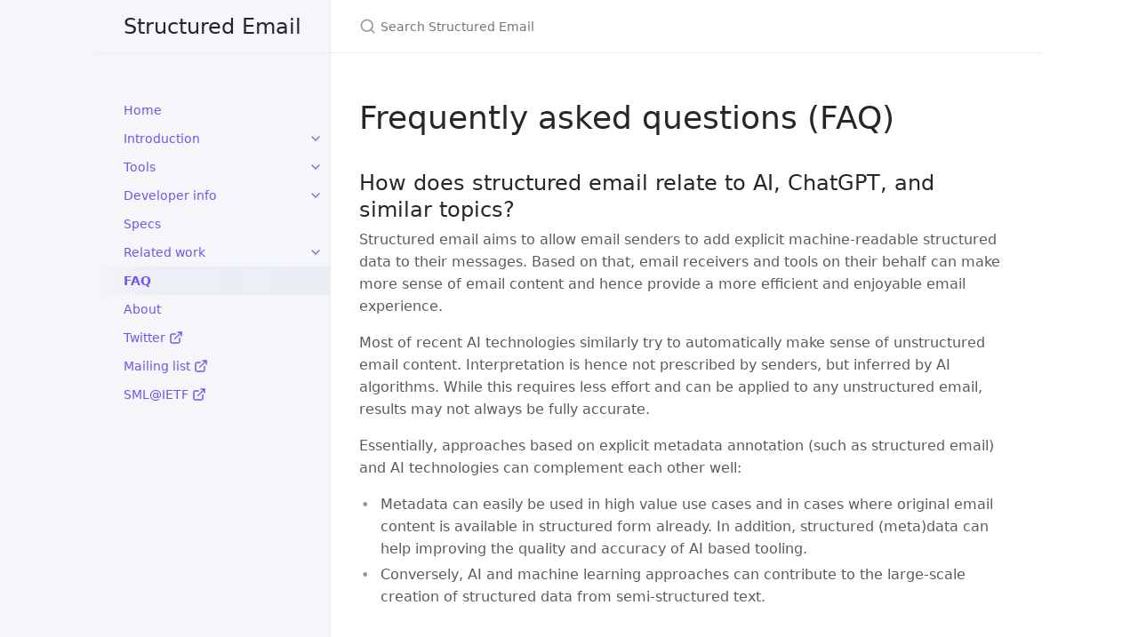

--- FILE ---
content_type: text/html
request_url: https://structured.email/faq.html
body_size: 3739
content:
<!DOCTYPE html> <html lang="en-US"> <head> <meta charset="UTF-8"> <meta http-equiv="X-UA-Compatible" content="IE=Edge"> <link rel="stylesheet" href="/assets/css/just-the-docs-default.css"> <script src="/assets/js/vendor/lunr.min.js"></script> <script src="/assets/js/just-the-docs.js"></script> <meta name="viewport" content="width=device-width, initial-scale=1"> <!-- Begin Jekyll SEO tag v2.8.0 --> <title>FAQ | Structured Email</title> <meta name="generator" content="Jekyll v4.3.2" /> <meta property="og:title" content="FAQ" /> <meta property="og:locale" content="en_US" /> <meta name="description" content="Frequently asked questions" /> <meta property="og:description" content="Frequently asked questions" /> <link rel="canonical" href="https://just-the-docs.github.io/faq.html" /> <meta property="og:url" content="https://just-the-docs.github.io/faq.html" /> <meta property="og:site_name" content="Structured Email" /> <meta property="og:type" content="website" /> <meta name="twitter:card" content="summary" /> <meta property="twitter:title" content="FAQ" /> <script type="application/ld+json"> {"@context":"https://schema.org","@type":"WebPage","description":"Frequently asked questions","headline":"FAQ","url":"https://just-the-docs.github.io/faq.html"}</script> <!-- End Jekyll SEO tag --> </head> <body> <a class="skip-to-main" href="#main-content">Skip to main content</a> <svg xmlns="http://www.w3.org/2000/svg" class="d-none"> <symbol id="svg-link" viewBox="0 0 24 24"> <title>Link</title> <svg xmlns="http://www.w3.org/2000/svg" width="24" height="24" viewBox="0 0 24 24" fill="none" stroke="currentColor" stroke-width="2" stroke-linecap="round" stroke-linejoin="round" class="feather feather-link"> <path d="M10 13a5 5 0 0 0 7.54.54l3-3a5 5 0 0 0-7.07-7.07l-1.72 1.71"></path><path d="M14 11a5 5 0 0 0-7.54-.54l-3 3a5 5 0 0 0 7.07 7.07l1.71-1.71"></path> </svg> </symbol> <symbol id="svg-menu" viewBox="0 0 24 24"> <title>Menu</title> <svg xmlns="http://www.w3.org/2000/svg" width="24" height="24" viewBox="0 0 24 24" fill="none" stroke="currentColor" stroke-width="2" stroke-linecap="round" stroke-linejoin="round" class="feather feather-menu"> <line x1="3" y1="12" x2="21" y2="12"></line><line x1="3" y1="6" x2="21" y2="6"></line><line x1="3" y1="18" x2="21" y2="18"></line> </svg> </symbol> <symbol id="svg-arrow-right" viewBox="0 0 24 24"> <title>Expand</title> <svg xmlns="http://www.w3.org/2000/svg" width="24" height="24" viewBox="0 0 24 24" fill="none" stroke="currentColor" stroke-width="2" stroke-linecap="round" stroke-linejoin="round" class="feather feather-chevron-right"> <polyline points="9 18 15 12 9 6"></polyline> </svg> </symbol> <!-- Feather. MIT License: https://github.com/feathericons/feather/blob/master/LICENSE --> <symbol id="svg-external-link" width="24" height="24" viewBox="0 0 24 24" fill="none" stroke="currentColor" stroke-width="2" stroke-linecap="round" stroke-linejoin="round" class="feather feather-external-link"> <title id="svg-external-link-title">(external link)</title> <path d="M18 13v6a2 2 0 0 1-2 2H5a2 2 0 0 1-2-2V8a2 2 0 0 1 2-2h6"></path><polyline points="15 3 21 3 21 9"></polyline><line x1="10" y1="14" x2="21" y2="3"></line> </symbol> <symbol id="svg-doc" viewBox="0 0 24 24"> <title>Document</title> <svg xmlns="http://www.w3.org/2000/svg" width="24" height="24" viewBox="0 0 24 24" fill="none" stroke="currentColor" stroke-width="2" stroke-linecap="round" stroke-linejoin="round" class="feather feather-file"> <path d="M13 2H6a2 2 0 0 0-2 2v16a2 2 0 0 0 2 2h12a2 2 0 0 0 2-2V9z"></path><polyline points="13 2 13 9 20 9"></polyline> </svg> </symbol> <symbol id="svg-search" viewBox="0 0 24 24"> <title>Search</title> <svg xmlns="http://www.w3.org/2000/svg" width="24" height="24" viewBox="0 0 24 24" fill="none" stroke="currentColor" stroke-width="2" stroke-linecap="round" stroke-linejoin="round" class="feather feather-search"> <circle cx="11" cy="11" r="8"></circle><line x1="21" y1="21" x2="16.65" y2="16.65"></line> </svg> </symbol> <!-- Bootstrap Icons. MIT License: https://github.com/twbs/icons/blob/main/LICENSE.md --> <symbol id="svg-copy" viewBox="0 0 16 16"> <title>Copy</title> <svg xmlns="http://www.w3.org/2000/svg" width="16" height="16" fill="currentColor" class="bi bi-clipboard" viewBox="0 0 16 16"> <path d="M4 1.5H3a2 2 0 0 0-2 2V14a2 2 0 0 0 2 2h10a2 2 0 0 0 2-2V3.5a2 2 0 0 0-2-2h-1v1h1a1 1 0 0 1 1 1V14a1 1 0 0 1-1 1H3a1 1 0 0 1-1-1V3.5a1 1 0 0 1 1-1h1v-1z"/> <path d="M9.5 1a.5.5 0 0 1 .5.5v1a.5.5 0 0 1-.5.5h-3a.5.5 0 0 1-.5-.5v-1a.5.5 0 0 1 .5-.5h3zm-3-1A1.5 1.5 0 0 0 5 1.5v1A1.5 1.5 0 0 0 6.5 4h3A1.5 1.5 0 0 0 11 2.5v-1A1.5 1.5 0 0 0 9.5 0h-3z"/> </svg> </symbol> <symbol id="svg-copied" viewBox="0 0 16 16"> <title>Copied</title> <svg xmlns="http://www.w3.org/2000/svg" width="16" height="16" fill="currentColor" class="bi bi-clipboard-check-fill" viewBox="0 0 16 16"> <path d="M6.5 0A1.5 1.5 0 0 0 5 1.5v1A1.5 1.5 0 0 0 6.5 4h3A1.5 1.5 0 0 0 11 2.5v-1A1.5 1.5 0 0 0 9.5 0h-3Zm3 1a.5.5 0 0 1 .5.5v1a.5.5 0 0 1-.5.5h-3a.5.5 0 0 1-.5-.5v-1a.5.5 0 0 1 .5-.5h3Z"/> <path d="M4 1.5H3a2 2 0 0 0-2 2V14a2 2 0 0 0 2 2h10a2 2 0 0 0 2-2V3.5a2 2 0 0 0-2-2h-1v1A2.5 2.5 0 0 1 9.5 5h-3A2.5 2.5 0 0 1 4 2.5v-1Zm6.854 7.354-3 3a.5.5 0 0 1-.708 0l-1.5-1.5a.5.5 0 0 1 .708-.708L7.5 10.793l2.646-2.647a.5.5 0 0 1 .708.708Z"/> </svg> </symbol> </svg> <div class="side-bar"> <div class="site-header" role="banner"> <a href="/" class="site-title lh-tight"> Structured Email </a> <button id="menu-button" class="site-button btn-reset" aria-label="Toggle menu" aria-pressed="false"> <svg viewBox="0 0 24 24" class="icon" aria-hidden="true"><use xlink:href="#svg-menu"></use></svg> </a> </div> <nav aria-label="Main" id="site-nav" class="site-nav"> <ul class="nav-list"><li class="nav-list-item"><a href="/" class="nav-list-link">Home</a></li><li class="nav-list-item"><button class="nav-list-expander btn-reset" aria-label="toggle items in Introduction category" aria-pressed="false"> <svg viewBox="0 0 24 24" aria-hidden="true"><use xlink:href="#svg-arrow-right"></use></svg> </button><a href="/introduction" class="nav-list-link">Introduction</a><ul class="nav-list"><li class="nav-list-item "><a href="/introduction/use_cases.html" class="nav-list-link">Use cases</a></li><li class="nav-list-item "><a href="/introduction/getting_started.html" class="nav-list-link">Getting started</a></li></ul></li><li class="nav-list-item"><button class="nav-list-expander btn-reset" aria-label="toggle items in Tools category" aria-pressed="false"> <svg viewBox="0 0 24 24" aria-hidden="true"><use xlink:href="#svg-arrow-right"></use></svg> </button><a href="/tools" class="nav-list-link">Tools</a><ul class="nav-list"><li class="nav-list-item "><a href="/tools/email_senders.html" class="nav-list-link">Email senders</a></li><li class="nav-list-item "><a href="/tools/email_clients.html" class="nav-list-link">Email clients</a></li><li class="nav-list-item "><a href="/tools/kde_itinerary.html" class="nav-list-link">KDE Itinerary</a></li></ul></li><li class="nav-list-item"><button class="nav-list-expander btn-reset" aria-label="toggle items in Developer info category" aria-pressed="false"> <svg viewBox="0 0 24 24" aria-hidden="true"><use xlink:href="#svg-arrow-right"></use></svg> </button><a href="/developer_info/" class="nav-list-link">Developer info</a><ul class="nav-list"><li class="nav-list-item "><a href="/developer_info/senders_and_esps.html" class="nav-list-link">Senders and ESPs</a></li><li class="nav-list-item "><a href="/developer_info/email_clients.html" class="nav-list-link">Email clients</a></li><li class="nav-list-item "><a href="/developer_info/software_libraries.html" class="nav-list-link">Software libraries</a></li><li class="nav-list-item "><a href="/developer_info/security_and_trust.html" class="nav-list-link">Security and trust</a></li></ul></li><li class="nav-list-item"><a href="/specs.html" class="nav-list-link">Specs</a></li><li class="nav-list-item"><button class="nav-list-expander btn-reset" aria-label="toggle items in Related work category" aria-pressed="false"> <svg viewBox="0 0 24 24" aria-hidden="true"><use xlink:href="#svg-arrow-right"></use></svg> </button><a href="/related_work" class="nav-list-link">Related work</a><ul class="nav-list"><li class="nav-list-item "><button class="nav-list-expander btn-reset" aria-label="toggle items in Email concepts category" aria-pressed="false"> <svg viewBox="0 0 24 24" aria-hidden="true"><use xlink:href="#svg-arrow-right"></use></svg> </button><a href="/related_work/email_concepts" class="nav-list-link">Email concepts</a><ul class="nav-list"><li class="nav-list-item "> <a href="/related_work/email_concepts/mime.html" class="nav-list-link">MIME</a> </li><li class="nav-list-item "> <a href="/related_work/email_concepts/mail-in-apis.html" class="nav-list-link">Mail-in APIs</a> </li><li class="nav-list-item "> <a href="/related_work/email_concepts/rfcs.html" class="nav-list-link">RFCs</a> </li><li class="nav-list-item "> <a href="/related_work/email_concepts/email_filter_rules.html" class="nav-list-link">Email filter rules</a> </li></ul></li><li class="nav-list-item "><button class="nav-list-expander btn-reset" aria-label="toggle items in Frameworks category" aria-pressed="false"> <svg viewBox="0 0 24 24" aria-hidden="true"><use xlink:href="#svg-arrow-right"></use></svg> </button><a href="/related_work/frameworks" class="nav-list-link">Frameworks</a><ul class="nav-list"><li class="nav-list-item "> <a href="/related_work/frameworks/schema_org_for_email.html" class="nav-list-link">Schema.org for Email</a> </li><li class="nav-list-item "> <a href="/related_work/frameworks/amp_email.html" class="nav-list-link">AMP Email</a> </li><li class="nav-list-item "> <a href="/related_work/frameworks/actionable_messages.html" class="nav-list-link">Actionable Messages</a> </li></ul></li><li class="nav-list-item "><button class="nav-list-expander btn-reset" aria-label="toggle items in Semantic Web category" aria-pressed="false"> <svg viewBox="0 0 24 24" aria-hidden="true"><use xlink:href="#svg-arrow-right"></use></svg> </button><a href="/docs/related_work/semantic_web" class="nav-list-link">Semantic Web</a><ul class="nav-list"><li class="nav-list-item "> <a href="/related_work/semantic_web/rdf.html" class="nav-list-link">RDF</a> </li><li class="nav-list-item "> <a href="/related_work/semantic_web/json-ld.html" class="nav-list-link">JSON-LD</a> </li><li class="nav-list-item "> <a href="/related_work/semantic_web/schema_org.html" class="nav-list-link">Schema.org</a> </li></ul></li></ul></li><li class="nav-list-item active"><a href="/faq.html" class="nav-list-link active">FAQ</a></li><li class="nav-list-item"><a href="/about.html" class="nav-list-link">About</a></li></ul> <ul class="nav-list"><li class="nav-list-item external"> <a href="https://twitter.com/StructuredEmail" class="nav-list-link external"> Twitter <svg viewBox="0 0 24 24" aria-labelledby="svg-external-link-title"><use xlink:href="#svg-external-link"></use></svg> </a> </li><li class="nav-list-item external"> <a href="https://www.ietf.org/mailman/listinfo/sml" class="nav-list-link external"> Mailing list <svg viewBox="0 0 24 24" aria-labelledby="svg-external-link-title"><use xlink:href="#svg-external-link"></use></svg> </a> </li><li class="nav-list-item external"> <a href="https://datatracker.ietf.org/group/sml/about/" class="nav-list-link external"> SML@IETF <svg viewBox="0 0 24 24" aria-labelledby="svg-external-link-title"><use xlink:href="#svg-external-link"></use></svg> </a> </li></ul> </nav> </div> <div class="main" id="top"> <div id="main-header" class="main-header"> <div class="search" role="search"> <div class="search-input-wrap"> <input type="text" id="search-input" class="search-input" tabindex="0" placeholder="Search Structured Email" aria-label="Search Structured Email" autocomplete="off"> <label for="search-input" class="search-label"><svg viewBox="0 0 24 24" class="search-icon"><use xlink:href="#svg-search"></use></svg></label> </div> <div id="search-results" class="search-results"></div> </div> </div> <div id="main-content-wrap" class="main-content-wrap"> <div id="main-content" class="main-content"> <main> <h1 id="frequently-asked-questions-faq"> <a href="#frequently-asked-questions-faq" class="anchor-heading" aria-labelledby="frequently-asked-questions-faq"><svg viewBox="0 0 16 16" aria-hidden="true"><use xlink:href="#svg-link"></use></svg></a> Frequently asked questions (FAQ) </h1> <h2 id="how-does-structured-email-relate-to-ai-chatgpt-and-similar-topics"> <a href="#how-does-structured-email-relate-to-ai-chatgpt-and-similar-topics" class="anchor-heading" aria-labelledby="how-does-structured-email-relate-to-ai-chatgpt-and-similar-topics"><svg viewBox="0 0 16 16" aria-hidden="true"><use xlink:href="#svg-link"></use></svg></a> How does structured email relate to AI, ChatGPT, and similar topics? </h2> <p>Structured email aims to allow email senders to add explicit machine-readable structured data to their messages. Based on that, email receivers and tools on their behalf can make more sense of email content and hence provide a more efficient and enjoyable email experience.</p> <p>Most of recent AI technologies similarly try to automatically make sense of unstructured email content. Interpretation is hence not prescribed by senders, but inferred by AI algorithms. While this requires less effort and can be applied to any unstructured email, results may not always be fully accurate.</p> <p>Essentially, approaches based on explicit metadata annotation (such as structured email) and AI technologies can complement each other well:</p> <ul> <li>Metadata can easily be used in high value use cases and in cases where original email content is available in structured form already. In addition, structured (meta)data can help improving the quality and accuracy of AI based tooling.</li> <li>Conversely, AI and machine learning approaches can contribute to the large-scale creation of structured data from semi-structured text.</li> </ul> <h2 id="who-will-the-provide-all-the-data-models-for-structured-data"> <a href="#who-will-the-provide-all-the-data-models-for-structured-data" class="anchor-heading" aria-labelledby="who-will-the-provide-all-the-data-models-for-structured-data"><svg viewBox="0 0 16 16" aria-hidden="true"><use xlink:href="#svg-link"></use></svg></a> Who will the provide all the data models for structured data? </h2> <p>First, data models for many typical use cases are already in place, such as by <a href="/related_work/semantic_web/schema_org.html">Schema.org</a>.</p> <p>Second, the decentral extensibility of structured data is a core feature. While this may lead to the fact that a structured email may contain structured data which a particular receiving email client does not understand, this is no different from the popular concept of “email attachments” (see <a href="/related_work/email_concepts/mime.html">MIME</a>).</p> <!-- Where do vocabularies come from? How do sender and clients agree on vocabularies? Modeling extensive vocabularies (what is a “restaurant” etc) is not a goal of this BoF So where would vocabularies come from? Already established vocabularies (e.g., Schema.org, Wikidata, …) In special cases: from particular RFCs (e.g., pEp, VacationNotice) Vendor specific (c.f. MIME types → you can send arbitrary attachments, transparent to your email client) Discovery mechanisms? --> </main> </div> </div> <div class="search-overlay"></div> </div> </body> </html>
